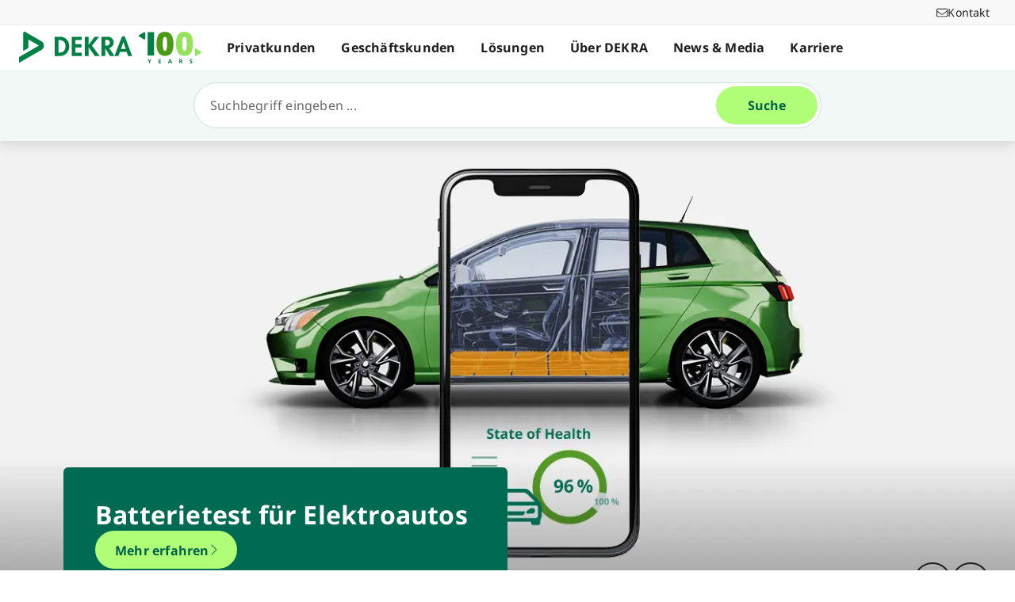

--- FILE ---
content_type: application/javascript; charset=UTF-8
request_url: https://www.dekra.de/_nuxt/3bf0db9.js
body_size: 594
content:
(window.webpackJsonp=window.webpackJsonp||[]).push([[196],{1334:function(t,c,e){"use strict";e.r(c);e(29);var n=e(3),r=e(2),o=e(11),l=e(7),f=e(5),w=e(4),O=e(0);function h(){try{var t=!Boolean.prototype.valueOf.call(Reflect.construct(Boolean,[],function(){}))}catch(t){}return(h=function(){return!!t})()}var j=function(t){function c(){return Object(r.a)(this,c),t=this,e=c,n=arguments,e=Object(l.a)(e),Object(o.a)(t,h()?Reflect.construct(e,n||[],Object(l.a)(t).constructor):e.apply(t,n));var t,e,n}return Object(f.a)(c,t),Object(n.a)(c)}(O.Vue),v=j=Object(w.__decorate)([Object(O.Component)({name:"MessageMiddleLight"})],j),d=e(145),component=Object(d.a)(v,function(){var t=this._self._c;this._self._setupProxy;return t("svg",{attrs:{xmlns:"http://www.w3.org/2000/svg",viewBox:"0 0 512 512"}},[t("path",{attrs:{d:"M343.5 384H448c17.7 0 32-14.3 32-32V64c0-17.7-14.3-32-32-32H64C46.3 32 32 46.3 32 64V352c0 17.7 14.3 32 32 32H168.5c9.5 0 18.5 4.2 24.6 11.5L256 471l62.9-75.5C325 388.2 334 384 343.5 384zM268.3 485.7s0 0 0 0L256 496l12.3-10.2 0 0zM168.5 416H64c-35.3 0-64-28.7-64-64V64C0 28.7 28.7 0 64 0H448c35.3 0 64 28.7 64 64V352c0 35.3-28.7 64-64 64H343.5l-75.2 90.2c-3 3.6-7.5 5.8-12.3 5.8s-9.3-2.1-12.3-5.8L168.5 416z"}})])},[],!1,null,null,null);c.default=component.exports}}]);
//# sourceMappingURL=3bf0db9.js.map

--- FILE ---
content_type: application/javascript; charset=UTF-8
request_url: https://www.dekra.de/_nuxt/7365a91.js
body_size: 790
content:
(window.webpackJsonp=window.webpackJsonp||[]).push([[68],{1207:function(e,t,n){"use strict";n.r(t);n(29);var r=n(17),c=n(3),o=n(2),l=n(11),f=n(7),x=n(5),m=(n(58),n(24),n(49),n(57),n(4)),d=n(0);function h(){try{var e=!Boolean.prototype.valueOf.call(Reflect.construct(Boolean,[],function(){}))}catch(e){}return(h=function(){return!!e})()}var j,y=function(e){function t(){return Object(o.a)(this,t),e=this,n=t,r=arguments,n=Object(f.a)(n),Object(l.a)(e,h()?Reflect.construct(n,r||[],Object(f.a)(e).constructor):n.apply(e,r));var e,n,r}return Object(x.a)(t,e),Object(c.a)(t)}(d.Vue);Object(m.__decorate)([Object(d.Prop)({required:!0})],y.prototype,"messages",void 0),y=Object(m.__decorate)([Object(d.Component)({name:"KeyMessage",components:{DesignLogo:function(){return Promise.resolve().then(n.bind(null,870))},FSXARichText:(j=Object(r.a)(regeneratorRuntime.mark(function e(){return regeneratorRuntime.wrap(function(e){for(;;)switch(e.prev=e.next){case 0:return e.next=1,Promise.resolve().then(n.t.bind(null,146,7));case 1:return e.abrupt("return",e.sent.FSXARichText);case 2:case"end":return e.stop()}},e)})),function(){return j.apply(this,arguments)})}})],y);var w=y,O=n(145),component=Object(O.a)(w,function(){var e=this,t=e._self._c;e._self._setupProxy;return t("section",{staticClass:"empty:hidden flex justify-center @container"},[e.messages.length?t("section",{staticClass:"flex flex-col @sm:flex-row flex-wrap gap-x-8 gap-y-5 items-start @sm:items-center justify-start @sm:justify-center xs:px-8 sm:px-16"},[t("DesignLogo",{staticClass:"h-[105px] @sm:h-[140px] w-auto"}),e._v(" "),e._l(e.messages,function(e,n){return t("FSXARichText",{key:n,staticClass:"basis-52 flex-grow max-w-max text-3xl text-darkgreen break-words",attrs:{content:e.content,data:e.data,type:e.type}})})],2):e._e()])},[],!1,null,null,null);t.default=component.exports}}]);
//# sourceMappingURL=7365a91.js.map

--- FILE ---
content_type: application/javascript; charset=UTF-8
request_url: https://www.dekra.de/_nuxt/ea87b21.js
body_size: 982
content:
(window.webpackJsonp=window.webpackJsonp||[]).push([[20],{1390:function(t,e,o){"use strict";o.r(e);o(382),o(29);var n=o(3),r=o(2),l=o(11),c=o(7),d=o(5),v=(o(24),o(49),o(57),o(4)),_=o(0),x=o(685);function h(){try{var t=!Boolean.prototype.valueOf.call(Reflect.construct(Boolean,[],function(){}))}catch(t){}return(h=function(){return!!t})()}var f=function(t){function e(){return Object(r.a)(this,e),t=this,o=e,n=arguments,o=Object(c.a)(o),Object(l.a)(t,h()?Reflect.construct(o,n||[],Object(c.a)(t).constructor):o.apply(t,n));var t,o,n}return Object(d.a)(e,t),Object(n.a)(e)}(_.Vue);Object(v.__decorate)([Object(_.Prop)()],f.prototype,"date",void 0),Object(v.__decorate)([Object(_.Prop)()],f.prototype,"location",void 0),Object(v.__decorate)([Object(_.Prop)()],f.prototype,"headline",void 0),Object(v.__decorate)([Object(_.Prop)()],f.prototype,"text",void 0),Object(v.__decorate)([Object(_.Prop)({required:!0})],f.prototype,"link",void 0),Object(v.__decorate)([Object(_.Prop)({default:!1})],f.prototype,"isDark",void 0);var w=f=Object(v.__decorate)([Object(_.Component)({name:"BaseTeaserHome",components:{BaseLink:x.default,BaseIcon:function(){return Promise.resolve().then(o.bind(null,678))}}})],f),j=o(145),component=Object(j.a)(w,function(){var t=this,e=t._self._c;t._self._setupProxy;return e("BaseLink",t._b({staticClass:"relative h-full p-6 rounded-lg max-w-[944px] group !justify-start hover:bg-darkgreen-600 active:bg-darkgreen-700 hover:shadow-xl active:shadow-xl outline-none focus-visible:ring",class:t.isDark?"focus-visible:ring-white":"focus-visible:ring-black",attrs:{"only-slot-content":!0}},"BaseLink",t.link,!1),[e("div",{staticClass:"flex flex-col !items-start h-full"},[t.date||t.location?e("div",{staticClass:"duration-300 transition-all flex flex-wrap gap-1 mb-2 flex-col",class:t.isDark?"text-white":"text-gray-500 group-hover:text-white group-active:text-white"},[t.date?e("span",{staticClass:"flex flex-nowrap gap-2 items-center text-sm"},[t.location?e("BaseIcon",{attrs:{name:"calendar-days",type:"light",classes:"py-[3px] h-5"}}):t._e(),t._v(" "),e("span",[t._v("\n          "+t._s(t.date)+"\n        ")])],1):t._e(),t._v(" "),t.location?e("span",{staticClass:"flex flex-nowrap gap-2 items-center text-sm"},[t.location?e("BaseIcon",{attrs:{name:"location-dot",type:"light",classes:"py-[3px] h-5"}}):t._e(),t._v(" "),e("span",[t._v("\n          "+t._s(t.location)+"\n        ")])],1):t._e()]):t._e(),t._v(" "),t.headline?e("div",{staticClass:"block text-lg sm:text-xl font-bold duration-300 transition-all mb-2",class:t.isDark?"text-white":"group-hover:text-white"},[t._v("\n      "+t._s(t.headline)+"\n    ")]):t._e(),t._v(" "),t.text?e("div",{staticClass:"block text-base font-normal duration-300 transition-all sm:mr-14",class:t.isDark?"text-white":"group-hover:text-white"},[t._v("\n      "+t._s(t.text)+"\n    ")]):t._e(),t._v(" "),e("BaseIcon",{class:t.isDark?"text-white":"text-darkgreen-400 group-hover:text-white",attrs:{classes:"mt-auto pt-4 duration-300 transition-all w-8",name:"arrow-right-long",type:"light"}})],1)])},[],!1,null,null,null);e.default=component.exports}}]);
//# sourceMappingURL=ea87b21.js.map

--- FILE ---
content_type: application/javascript; charset=UTF-8
request_url: https://www.dekra.de/_nuxt/56b89b1.js
body_size: 931
content:
(window.webpackJsonp=window.webpackJsonp||[]).push([[255],{1220:function(e,t,n){"use strict";n.r(t);n(29);var r=n(2),l=n(3),o=n(11),c=n(7),d=n(5),f=(n(24),n(49),n(57),n(4)),_=n(0),v=n(678),x=n(675),O=n(765),j=n(682);function h(){try{var e=!Boolean.prototype.valueOf.call(Reflect.construct(Boolean,[],function(){}))}catch(e){}return(h=function(){return!!e})()}var y=function(e){function t(){var e,n,l,d;return Object(r.a)(this,t),n=this,l=t,d=arguments,l=Object(c.a)(l),(e=Object(o.a)(n,h()?Reflect.construct(l,d||[],Object(c.a)(n).constructor):l.apply(n,d))).cut=O.a,e}return Object(d.a)(t,e),Object(l.a)(t,[{key:"gridCols",get:function(){return 1===this.teasers.length?"lg:col-span-8 lg:col-start-3":""}}])}(_.Vue);Object(f.__decorate)([Object(_.Prop)()],y.prototype,"headline",void 0),Object(f.__decorate)([Object(_.Prop)()],y.prototype,"allPressReleasesLink",void 0),Object(f.__decorate)([Object(_.Prop)({default:""})],y.prototype,"noPressReleasesText",void 0),Object(f.__decorate)([Object(_.Prop)({default:function(){return[]}})],y.prototype,"teasers",void 0);var m=y=Object(f.__decorate)([Object(_.Component)({name:"TeaserPressReleaseOverview",components:{BaseGridLayout:x.default,BaseIcon:v.default,BaseHeadline:j.default,BaseLink:function(){return Promise.resolve().then(n.bind(null,685))},BaseTeaserHome:function(){return n.e(20).then(n.bind(null,1390))}}})],y),B=n(145),component=Object(B.a)(m,function(){var e=this,t=e._self._c;e._self._setupProxy;return t("section",[t("BaseGridLayout",{attrs:{size:"wide","data-t-name":"teaser_press_release"}},[e.headline?t("BaseHeadline",{staticClass:"col-span-full content-center text-center",attrs:{type:"h2",text:e.headline}}):e._e(),e._v(" "),e.teasers.length?t("div",{staticClass:"col-span-full flex gap-3 flex-col md:flex-row justify-center",class:e.gridCols},[e._l(e.teasers,function(n,r){return[t("BaseTeaserHome",e._b({key:"teaser-".concat(r),staticClass:"flex-1",attrs:{text:e.cut(n.text).cut}},"BaseTeaserHome",n,!1)),e._v(" "),t("div",{key:r,staticClass:"w-full h-px md:w-px md:h-full bg-gray-200 last:hidden"})]})],2):e.noPressReleasesText?t("p",{staticClass:"col-span-full text-center"},[e._v("\n      "+e._s(e.noPressReleasesText)+"\n    ")]):e._e(),e._v(" "),e.allPressReleasesLink?t("BaseLink",e._b({staticClass:"mx-auto col-span-full content-center text-center text-base text-darkgreen leading-5 mt-6",attrs:{type:"button"}},"BaseLink",e.allPressReleasesLink,!1)):e._e()],1)],1)},[],!1,null,null,null);t.default=component.exports}}]);
//# sourceMappingURL=56b89b1.js.map